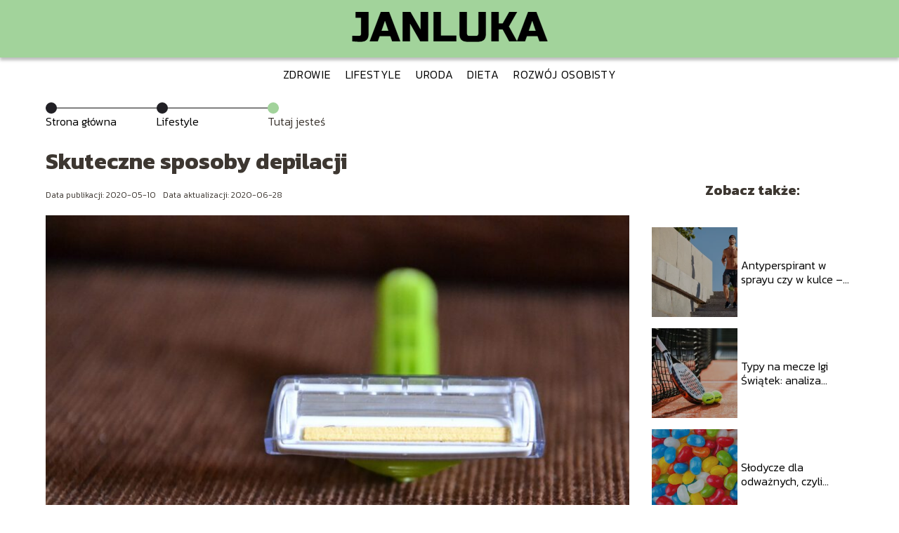

--- FILE ---
content_type: text/html; charset=UTF-8
request_url: https://janluka.pl/skuteczne-sposoby-depilacji/
body_size: 8694
content:
<!DOCTYPE html>
<html lang="pl-PL">
<head>
    <title>Skuteczne sposoby depilacji</title>
        <meta charset="UTF-8" />
    <meta name="viewport" content="width=device-width, initial-scale=1" />
    <meta name="description" content="Depilacja to dość nieprzyjemne,niekiedy bolesne doświadczenie, które znacznie upiększa ciało.">
    <link rel="preconnect" href="https://fonts.googleapis.com">
<link rel="preconnect" href="https://fonts.gstatic.com" crossorigin>
<link href="https://fonts.googleapis.com/css2?family=Kanit:ital,wght@0,100;0,200;0,300;0,400;0,500;0,600;0,700;0,800;0,900;1,100;1,200;1,300;1,400;1,500;1,600;1,700;1,800;1,900&display=swap" rel="stylesheet">
    <style>:root{--dark-filter-image: brightness(70%);--primary-color: #10BF6B;--secondary-color: #212025;--tertiary-color: #A2D39B;--quaternary-color: #00000099;--image-radius: 0px;--background-radius: 0px;--btn-radius: 0px;--font-size-small: 12px;--font-size-medium: 16px;--font-size-big: 20px;--font-size-XXL: 32px;--font-color-1: #FFFFFF;--font-color-2: #000000;--font-color-3: #FFFFFF;--dark-background: rgba(0, 0, 0, 0.5);--font-family: 'Kanit', sans-serif;}</style>    <meta name='robots' content='max-image-preview:large' />
<meta name="author" content="redakcja-janluka-pl">
<meta name="article:published_time" content="2020-05-10T15:54:19+02:00">
<meta name="article:modified_time" content="2020-06-28T12:02:38+02:00">
<link rel='dns-prefetch' href='//s.w.org' />
<script type="text/javascript">
window._wpemojiSettings = {"baseUrl":"https:\/\/s.w.org\/images\/core\/emoji\/14.0.0\/72x72\/","ext":".png","svgUrl":"https:\/\/s.w.org\/images\/core\/emoji\/14.0.0\/svg\/","svgExt":".svg","source":{"concatemoji":"https:\/\/janluka.pl\/wp-includes\/js\/wp-emoji-release.min.js?ver=6.0.6"}};
/*! This file is auto-generated */
!function(e,a,t){var n,r,o,i=a.createElement("canvas"),p=i.getContext&&i.getContext("2d");function s(e,t){var a=String.fromCharCode,e=(p.clearRect(0,0,i.width,i.height),p.fillText(a.apply(this,e),0,0),i.toDataURL());return p.clearRect(0,0,i.width,i.height),p.fillText(a.apply(this,t),0,0),e===i.toDataURL()}function c(e){var t=a.createElement("script");t.src=e,t.defer=t.type="text/javascript",a.getElementsByTagName("head")[0].appendChild(t)}for(o=Array("flag","emoji"),t.supports={everything:!0,everythingExceptFlag:!0},r=0;r<o.length;r++)t.supports[o[r]]=function(e){if(!p||!p.fillText)return!1;switch(p.textBaseline="top",p.font="600 32px Arial",e){case"flag":return s([127987,65039,8205,9895,65039],[127987,65039,8203,9895,65039])?!1:!s([55356,56826,55356,56819],[55356,56826,8203,55356,56819])&&!s([55356,57332,56128,56423,56128,56418,56128,56421,56128,56430,56128,56423,56128,56447],[55356,57332,8203,56128,56423,8203,56128,56418,8203,56128,56421,8203,56128,56430,8203,56128,56423,8203,56128,56447]);case"emoji":return!s([129777,127995,8205,129778,127999],[129777,127995,8203,129778,127999])}return!1}(o[r]),t.supports.everything=t.supports.everything&&t.supports[o[r]],"flag"!==o[r]&&(t.supports.everythingExceptFlag=t.supports.everythingExceptFlag&&t.supports[o[r]]);t.supports.everythingExceptFlag=t.supports.everythingExceptFlag&&!t.supports.flag,t.DOMReady=!1,t.readyCallback=function(){t.DOMReady=!0},t.supports.everything||(n=function(){t.readyCallback()},a.addEventListener?(a.addEventListener("DOMContentLoaded",n,!1),e.addEventListener("load",n,!1)):(e.attachEvent("onload",n),a.attachEvent("onreadystatechange",function(){"complete"===a.readyState&&t.readyCallback()})),(e=t.source||{}).concatemoji?c(e.concatemoji):e.wpemoji&&e.twemoji&&(c(e.twemoji),c(e.wpemoji)))}(window,document,window._wpemojiSettings);
</script>
<style type="text/css">
img.wp-smiley,
img.emoji {
	display: inline !important;
	border: none !important;
	box-shadow: none !important;
	height: 1em !important;
	width: 1em !important;
	margin: 0 0.07em !important;
	vertical-align: -0.1em !important;
	background: none !important;
	padding: 0 !important;
}
</style>
	<link rel='stylesheet' id='wp-block-library-css'  href='https://janluka.pl/wp-includes/css/dist/block-library/style.min.css?ver=6.0.6' type='text/css' media='all' />
<style id='global-styles-inline-css' type='text/css'>
body{--wp--preset--color--black: #000000;--wp--preset--color--cyan-bluish-gray: #abb8c3;--wp--preset--color--white: #ffffff;--wp--preset--color--pale-pink: #f78da7;--wp--preset--color--vivid-red: #cf2e2e;--wp--preset--color--luminous-vivid-orange: #ff6900;--wp--preset--color--luminous-vivid-amber: #fcb900;--wp--preset--color--light-green-cyan: #7bdcb5;--wp--preset--color--vivid-green-cyan: #00d084;--wp--preset--color--pale-cyan-blue: #8ed1fc;--wp--preset--color--vivid-cyan-blue: #0693e3;--wp--preset--color--vivid-purple: #9b51e0;--wp--preset--gradient--vivid-cyan-blue-to-vivid-purple: linear-gradient(135deg,rgba(6,147,227,1) 0%,rgb(155,81,224) 100%);--wp--preset--gradient--light-green-cyan-to-vivid-green-cyan: linear-gradient(135deg,rgb(122,220,180) 0%,rgb(0,208,130) 100%);--wp--preset--gradient--luminous-vivid-amber-to-luminous-vivid-orange: linear-gradient(135deg,rgba(252,185,0,1) 0%,rgba(255,105,0,1) 100%);--wp--preset--gradient--luminous-vivid-orange-to-vivid-red: linear-gradient(135deg,rgba(255,105,0,1) 0%,rgb(207,46,46) 100%);--wp--preset--gradient--very-light-gray-to-cyan-bluish-gray: linear-gradient(135deg,rgb(238,238,238) 0%,rgb(169,184,195) 100%);--wp--preset--gradient--cool-to-warm-spectrum: linear-gradient(135deg,rgb(74,234,220) 0%,rgb(151,120,209) 20%,rgb(207,42,186) 40%,rgb(238,44,130) 60%,rgb(251,105,98) 80%,rgb(254,248,76) 100%);--wp--preset--gradient--blush-light-purple: linear-gradient(135deg,rgb(255,206,236) 0%,rgb(152,150,240) 100%);--wp--preset--gradient--blush-bordeaux: linear-gradient(135deg,rgb(254,205,165) 0%,rgb(254,45,45) 50%,rgb(107,0,62) 100%);--wp--preset--gradient--luminous-dusk: linear-gradient(135deg,rgb(255,203,112) 0%,rgb(199,81,192) 50%,rgb(65,88,208) 100%);--wp--preset--gradient--pale-ocean: linear-gradient(135deg,rgb(255,245,203) 0%,rgb(182,227,212) 50%,rgb(51,167,181) 100%);--wp--preset--gradient--electric-grass: linear-gradient(135deg,rgb(202,248,128) 0%,rgb(113,206,126) 100%);--wp--preset--gradient--midnight: linear-gradient(135deg,rgb(2,3,129) 0%,rgb(40,116,252) 100%);--wp--preset--duotone--dark-grayscale: url('#wp-duotone-dark-grayscale');--wp--preset--duotone--grayscale: url('#wp-duotone-grayscale');--wp--preset--duotone--purple-yellow: url('#wp-duotone-purple-yellow');--wp--preset--duotone--blue-red: url('#wp-duotone-blue-red');--wp--preset--duotone--midnight: url('#wp-duotone-midnight');--wp--preset--duotone--magenta-yellow: url('#wp-duotone-magenta-yellow');--wp--preset--duotone--purple-green: url('#wp-duotone-purple-green');--wp--preset--duotone--blue-orange: url('#wp-duotone-blue-orange');--wp--preset--font-size--small: 13px;--wp--preset--font-size--medium: 20px;--wp--preset--font-size--large: 36px;--wp--preset--font-size--x-large: 42px;}.has-black-color{color: var(--wp--preset--color--black) !important;}.has-cyan-bluish-gray-color{color: var(--wp--preset--color--cyan-bluish-gray) !important;}.has-white-color{color: var(--wp--preset--color--white) !important;}.has-pale-pink-color{color: var(--wp--preset--color--pale-pink) !important;}.has-vivid-red-color{color: var(--wp--preset--color--vivid-red) !important;}.has-luminous-vivid-orange-color{color: var(--wp--preset--color--luminous-vivid-orange) !important;}.has-luminous-vivid-amber-color{color: var(--wp--preset--color--luminous-vivid-amber) !important;}.has-light-green-cyan-color{color: var(--wp--preset--color--light-green-cyan) !important;}.has-vivid-green-cyan-color{color: var(--wp--preset--color--vivid-green-cyan) !important;}.has-pale-cyan-blue-color{color: var(--wp--preset--color--pale-cyan-blue) !important;}.has-vivid-cyan-blue-color{color: var(--wp--preset--color--vivid-cyan-blue) !important;}.has-vivid-purple-color{color: var(--wp--preset--color--vivid-purple) !important;}.has-black-background-color{background-color: var(--wp--preset--color--black) !important;}.has-cyan-bluish-gray-background-color{background-color: var(--wp--preset--color--cyan-bluish-gray) !important;}.has-white-background-color{background-color: var(--wp--preset--color--white) !important;}.has-pale-pink-background-color{background-color: var(--wp--preset--color--pale-pink) !important;}.has-vivid-red-background-color{background-color: var(--wp--preset--color--vivid-red) !important;}.has-luminous-vivid-orange-background-color{background-color: var(--wp--preset--color--luminous-vivid-orange) !important;}.has-luminous-vivid-amber-background-color{background-color: var(--wp--preset--color--luminous-vivid-amber) !important;}.has-light-green-cyan-background-color{background-color: var(--wp--preset--color--light-green-cyan) !important;}.has-vivid-green-cyan-background-color{background-color: var(--wp--preset--color--vivid-green-cyan) !important;}.has-pale-cyan-blue-background-color{background-color: var(--wp--preset--color--pale-cyan-blue) !important;}.has-vivid-cyan-blue-background-color{background-color: var(--wp--preset--color--vivid-cyan-blue) !important;}.has-vivid-purple-background-color{background-color: var(--wp--preset--color--vivid-purple) !important;}.has-black-border-color{border-color: var(--wp--preset--color--black) !important;}.has-cyan-bluish-gray-border-color{border-color: var(--wp--preset--color--cyan-bluish-gray) !important;}.has-white-border-color{border-color: var(--wp--preset--color--white) !important;}.has-pale-pink-border-color{border-color: var(--wp--preset--color--pale-pink) !important;}.has-vivid-red-border-color{border-color: var(--wp--preset--color--vivid-red) !important;}.has-luminous-vivid-orange-border-color{border-color: var(--wp--preset--color--luminous-vivid-orange) !important;}.has-luminous-vivid-amber-border-color{border-color: var(--wp--preset--color--luminous-vivid-amber) !important;}.has-light-green-cyan-border-color{border-color: var(--wp--preset--color--light-green-cyan) !important;}.has-vivid-green-cyan-border-color{border-color: var(--wp--preset--color--vivid-green-cyan) !important;}.has-pale-cyan-blue-border-color{border-color: var(--wp--preset--color--pale-cyan-blue) !important;}.has-vivid-cyan-blue-border-color{border-color: var(--wp--preset--color--vivid-cyan-blue) !important;}.has-vivid-purple-border-color{border-color: var(--wp--preset--color--vivid-purple) !important;}.has-vivid-cyan-blue-to-vivid-purple-gradient-background{background: var(--wp--preset--gradient--vivid-cyan-blue-to-vivid-purple) !important;}.has-light-green-cyan-to-vivid-green-cyan-gradient-background{background: var(--wp--preset--gradient--light-green-cyan-to-vivid-green-cyan) !important;}.has-luminous-vivid-amber-to-luminous-vivid-orange-gradient-background{background: var(--wp--preset--gradient--luminous-vivid-amber-to-luminous-vivid-orange) !important;}.has-luminous-vivid-orange-to-vivid-red-gradient-background{background: var(--wp--preset--gradient--luminous-vivid-orange-to-vivid-red) !important;}.has-very-light-gray-to-cyan-bluish-gray-gradient-background{background: var(--wp--preset--gradient--very-light-gray-to-cyan-bluish-gray) !important;}.has-cool-to-warm-spectrum-gradient-background{background: var(--wp--preset--gradient--cool-to-warm-spectrum) !important;}.has-blush-light-purple-gradient-background{background: var(--wp--preset--gradient--blush-light-purple) !important;}.has-blush-bordeaux-gradient-background{background: var(--wp--preset--gradient--blush-bordeaux) !important;}.has-luminous-dusk-gradient-background{background: var(--wp--preset--gradient--luminous-dusk) !important;}.has-pale-ocean-gradient-background{background: var(--wp--preset--gradient--pale-ocean) !important;}.has-electric-grass-gradient-background{background: var(--wp--preset--gradient--electric-grass) !important;}.has-midnight-gradient-background{background: var(--wp--preset--gradient--midnight) !important;}.has-small-font-size{font-size: var(--wp--preset--font-size--small) !important;}.has-medium-font-size{font-size: var(--wp--preset--font-size--medium) !important;}.has-large-font-size{font-size: var(--wp--preset--font-size--large) !important;}.has-x-large-font-size{font-size: var(--wp--preset--font-size--x-large) !important;}
</style>
<link rel='stylesheet' id='tp_theme_maker_style-css'  href='https://janluka.pl/wp-content/themes/tp-wordpress-theme/assets/css/styles.css?ver=6.0.6' type='text/css' media='all' />
<script type='text/javascript' src='https://janluka.pl/wp-content/themes/tp-wordpress-theme/assets/js/scripts.js?ver=0.1.1' id='tp_theme_maker_style-js'></script>
<link rel="https://api.w.org/" href="https://janluka.pl/wp-json/" /><link rel="alternate" type="application/json" href="https://janluka.pl/wp-json/wp/v2/posts/14" /><link rel="EditURI" type="application/rsd+xml" title="RSD" href="https://janluka.pl/xmlrpc.php?rsd" />
<link rel="wlwmanifest" type="application/wlwmanifest+xml" href="https://janluka.pl/wp-includes/wlwmanifest.xml" /> 
<meta name="generator" content="WordPress 6.0.6" />
<link rel="canonical" href="https://janluka.pl/skuteczne-sposoby-depilacji/" />
<link rel='shortlink' href='https://janluka.pl/?p=14' />
<link rel="alternate" type="application/json+oembed" href="https://janluka.pl/wp-json/oembed/1.0/embed?url=https%3A%2F%2Fjanluka.pl%2Fskuteczne-sposoby-depilacji%2F" />
<link rel="alternate" type="text/xml+oembed" href="https://janluka.pl/wp-json/oembed/1.0/embed?url=https%3A%2F%2Fjanluka.pl%2Fskuteczne-sposoby-depilacji%2F&#038;format=xml" />
<link rel="icon" href="https://janluka.pl/wp-content/uploads/2020/06/JANLUKA-FAVI.png" sizes="32x32" />
<link rel="icon" href="https://janluka.pl/wp-content/uploads/2020/06/JANLUKA-FAVI.png" sizes="192x192" />
<link rel="apple-touch-icon" href="https://janluka.pl/wp-content/uploads/2020/06/JANLUKA-FAVI.png" />
<meta name="msapplication-TileImage" content="https://janluka.pl/wp-content/uploads/2020/06/JANLUKA-FAVI.png" />
</head>
<body>

<div data-ad-ignore="true">
    <div class="header3">
        <div class="header3__logo-container styleC">
            <a class="header3__logo " href="https://janluka.pl">
                <img  src="https://janluka.pl/wp-content/uploads/2025/05/janluka-logo.webp" data-src="https://janluka.pl/wp-content/uploads/2025/05/janluka-logo.webp" alt="Logo janluka.pl">
            </a>
        </div>


        <div class="menu-nav hidden">
            <svg class="menu-button arrow-down">
                <use xlink:href="https://janluka.pl/wp-content/themes/tp-wordpress-theme/assets/img/sprite.svg#icon-chevron-small-right"></use>
            </svg>

		    <ul class="menu-nav-list hidden"><li id="menu-item-159" class="menu-item menu-item-type-taxonomy menu-item-object-category menu-item-159 header3__menu--el"><a href="https://janluka.pl/category/zdrowie/">Zdrowie</a></li>
<li id="menu-item-160" class="menu-item menu-item-type-taxonomy menu-item-object-category current-post-ancestor current-menu-parent current-post-parent menu-item-160 header3__menu--el"><a href="https://janluka.pl/category/lifestyle/">Lifestyle</a></li>
<li id="menu-item-161" class="menu-item menu-item-type-taxonomy menu-item-object-category current-post-ancestor current-menu-parent current-post-parent menu-item-161 header3__menu--el"><a href="https://janluka.pl/category/uroda/">Uroda</a></li>
<li id="menu-item-162" class="menu-item menu-item-type-taxonomy menu-item-object-category menu-item-162 header3__menu--el"><a href="https://janluka.pl/category/dieta/">Dieta</a></li>
<li id="menu-item-163" class="menu-item menu-item-type-taxonomy menu-item-object-category menu-item-163 header3__menu--el"><a href="https://janluka.pl/category/rozwoj-osobisty/">Rozwój osobisty</a></li>
</ul>        </div>
	    <div class="header3__menu "><ul class="header3__menu--list"><li class="menu-item menu-item-type-taxonomy menu-item-object-category menu-item-159 header3__menu--el"><a href="https://janluka.pl/category/zdrowie/">Zdrowie</a></li>
<li class="menu-item menu-item-type-taxonomy menu-item-object-category current-post-ancestor current-menu-parent current-post-parent menu-item-160 header3__menu--el"><a href="https://janluka.pl/category/lifestyle/">Lifestyle</a></li>
<li class="menu-item menu-item-type-taxonomy menu-item-object-category current-post-ancestor current-menu-parent current-post-parent menu-item-161 header3__menu--el"><a href="https://janluka.pl/category/uroda/">Uroda</a></li>
<li class="menu-item menu-item-type-taxonomy menu-item-object-category menu-item-162 header3__menu--el"><a href="https://janluka.pl/category/dieta/">Dieta</a></li>
<li class="menu-item menu-item-type-taxonomy menu-item-object-category menu-item-163 header3__menu--el"><a href="https://janluka.pl/category/rozwoj-osobisty/">Rozwój osobisty</a></li>
</ul></div>    </div>



</div>

<main class="main-a1">
    <section class="article-a1 component">

		                <section style="line-height: 1.5" class="article-a1__dots">
                    <div class="article-a1__dots--dot">
                    <span class="article-a1__dots--title"><a
                                href="https://janluka.pl">Strona główna</a></span>
                    </div>
                    <div class="article-a1__dots--dot">
                <span class="article-a1__dots--title"><a
                            href="https://janluka.pl/category/lifestyle/">Lifestyle</a> </span>
                    </div>
                    <div class="article-a1__dots--dot">
                        <span class="article-a1__dots--title">Tutaj jesteś</span>
                    </div>
                </section>
					
        <h1 class="article-a1__title">Skuteczne sposoby depilacji</h1>
        <div class="articleDate">
            <span class="article-a1__date">Data publikacji: 2020-05-10</span>
		                    <span style="margin-bottom: 0" class="article-a1__date">Data aktualizacji: 2020-06-28 </span>
		            </div>

        <span class="article-a1__image-wrapper">
        <picture>
            <source media="(max-width: 799px)"
                    srcset="https://janluka.pl/wp-content/uploads/2020/05/shave-360312_1280-300x200.jpg"/>
            <source media="(min-width: 800px)"
                    srcset="https://janluka.pl/wp-content/uploads/2020/05/shave-360312_1280-1024x682.jpg"/>
        <img class="article-a1__image lazy-img horizontal-a1"
             src="https://janluka.pl/wp-content/uploads/2020/05/shave-360312_1280-300x200.jpg"
             data-src="https://janluka.pl/wp-content/uploads/2020/05/shave-360312_1280-1024x682.jpg"
             alt="">
        </picture>
        </span>
        <article id="article" class="article-a1__text">
			<p>Depilacja to dość nieprzyjemne,niekiedy bolesne doświadczenie, które znacznie upiększa ciało. Działania te związane są z usuwaniem nadmiernego owłosienia w okolicy nóg, pach, bikini czy twarzy. Zabiegi depilacyjne dedykowane są zarówno kobietom, jak i mężczyznom. Wykonywane mogą być w specjalistycznych gabinetach medycyny estetycznej, jak również w zaciszu własnego domu.</p>
<!-- /wp:paragraph -->

<!-- wp:heading -->
<h2><br>Jakie sposoby depilacji popularne są wśród osób wykonujących zabieg? </h2>
<!-- /wp:heading -->

<!-- wp:paragraph -->
<p>Jakie kosmetyki i akcesoria wspomagają wykonanie działań oraz pielęgnację ciała? Jak postępować po zabiegu?<br>Depilacja to czynności wykonywane wiele sposobów. Dobór metody najczęściej uzależniony jest od miejsca, w którym ma zostać usunięte owłosienie. Wśród najpopularniejszych technika znajdują się:<br>&#8211; depilacja laserowa,<br>&#8211; usuwanie owłosienia maszynką do golenia,<br>&#8211; wykorzystanie urządzeń elektrycznych &#8211; depilatora,<br>&#8211; stosowanie wosku,<br>&#8211; plastry,<br>&#8211; depilacja kremem, itp.</p>
<!-- /wp:paragraph -->

<!-- wp:heading -->
<h2><br>Czym są poszczególne metody? Jakie posiadają cechy charakterystyczne?<br></h2>
<!-- /wp:heading -->

<!-- wp:paragraph -->
<p>Depilacja laserowa to nowoczesna, najskuteczniejsza metoda trwałego usuwania włosów. Wykonywana w profesjonalnym gabinecie, może przynieść widoczne i zadowalające efekty na wiele lat. Do działań związanych z laserowym usuwaniem włosów wykorzystywane są różnego rodzaju specjalistyczne narzędzia, środki pielęgnujące czy kremy do depilacji.</p>
<!-- /wp:paragraph -->

<!-- wp:paragraph -->
<p><br>Maszynka do golenia to najbardziej rozpowszechniony sposób pozbywania się krępujących włosków. Do działań tych nie potrzeba przyswajania specjalnych umiejętności. Wykonane działania są krótkotrwałe, a odrastające owłosienie często jeszcze bardziej widoczne i uciążliwe.<br>Kolejnym skutecznym sposobem na dość krępujący problem jest jest stosowanie odpowiednich środków i preparatów. Kremy do depilacji to specjalnie stworzone środki, które zawierają w składzie substancje rozpuszczające strukturę włoska. Składnik ten po nałożeniu na skórę wnika w głąb ciała i przechodzi do owłosienia.Kolejnym etapem depilacji jest ściągnięcie kremy specjalną łopatką oraz oczyszczenie i wysuszenie skóry. Stosowanie preparatu jest całkowicie bezbolesne, a otrzymane efekty utrzymują się stosunkowo długo. </p>
<!-- /wp:paragraph -->

<!-- wp:paragraph -->
<p>Wykorzystując specjalne kremy do depilacji należy zwrócić uwagę na ich skład. Przed pierwszą aplikacją substancji upewnić się czy krem nie uczula. Wykonać próbkę na ciele, a następnie przystąpić do prawidłowiej depilacji. Wybierając specyfik należy także dobrać go do miejsca usuwania włosów, gdyż krem do owłosienia nóg czy stref intymnych posiada zmodyfikowany skład.</p>
<!-- /wp:paragraph -->

<!-- wp:paragraph -->
<p><br>Wśród zabiegów usuwania niechcianego owłosienie znajduje się również woskowanie. Nałożenie wosku oraz ściąga nie go może przynieść nieprzyjemne, bolesne uczucie. Dzięki wtopieniu się włosków ciepły wosk, możliwe jest odpowiednie zaczepienie struktury i wyrwanie go razem z cebulkami. Zabieg przynosi widoczne, trwałe skutki, a działania należy powtarzać raz na kilka miesięcy.</p>
<!-- /wp:paragraph -->

<!-- wp:paragraph -->
<p><br>Wszystkie z wymienionych działań należy stosować zgodnie z zaleceniami, a także możliwościami własnego organizmu. Po zakończonym zabiegu należy odpowiednio zadać o skórę, wykorzystując kremy nawilżające i chłodzące, regenerujące naskórek i przynoszące ulgę.</p>
<!-- /wp:paragraph -->

<!-- wp:paragraph -->
<p></p>
<!-- /wp:paragraph -->        </article>
        <div class="icon main"></div>
    </section>

    <aside  class="sidebar-a1 component">

        <span class="icon sidebar-a1"></span>
        <p class="sidebar-a1__title">Zobacz także:</p>
		    <div class="sidebar-a1__slide">
            <span class="sidebar-a1__image-wrapper">
                <a href="https://janluka.pl/antyperspirant-w-sprayu-czy-w-kulce-ktory-wybrac/">
                    <picture>
                         <source media="(max-width: 799px)"
                                 srcset="https://janluka.pl/wp-content/uploads/2023/08/adobestock_520749016_11zon-150x150.webp"/>
                        <source media="(min-width: 800px)"
                                srcset="https://janluka.pl/wp-content/uploads/2023/08/adobestock_520749016_11zon-300x200.webp"/>

                        <img class="sidebar-a1__image lazy-img horizontal-sidebar-a1"
                             src=""
                             data-src="https://janluka.pl/wp-content/uploads/2023/08/adobestock_520749016_11zon-300x200.webp"
                             alt="">
                    </picture>
                </a>

            </span>
        <p class="sidebar-a1__slide--title"><a title="Antyperspirant w sprayu czy w kulce &#8211; który wybrać?" class="text-one-line" href="https://janluka.pl/antyperspirant-w-sprayu-czy-w-kulce-ktory-wybrac/">Antyperspirant w sprayu czy w kulce &#8211; który wybrać?</a></p>
    </div>


    <div class="sidebar-a1__slide">
            <span class="sidebar-a1__image-wrapper">
                <a href="https://janluka.pl/typy-na-mecze-igi-swiatek-analiza-mozliwosci-i-kursow-bukmacherskich/">
                    <picture>
                         <source media="(max-width: 799px)"
                                 srcset="https://janluka.pl/wp-content/uploads/2023/06/2e089265-929f-44b5-9854-cf77fc65ec62-150x150.jpg"/>
                        <source media="(min-width: 800px)"
                                srcset="https://janluka.pl/wp-content/uploads/2023/06/2e089265-929f-44b5-9854-cf77fc65ec62-300x200.jpg"/>

                        <img class="sidebar-a1__image lazy-img horizontal-sidebar-a1"
                             src=""
                             data-src="https://janluka.pl/wp-content/uploads/2023/06/2e089265-929f-44b5-9854-cf77fc65ec62-300x200.jpg"
                             alt="">
                    </picture>
                </a>

            </span>
        <p class="sidebar-a1__slide--title"><a title="Typy na mecze Igi Świątek: analiza możliwości i kursów bukmacherskich" class="text-one-line" href="https://janluka.pl/typy-na-mecze-igi-swiatek-analiza-mozliwosci-i-kursow-bukmacherskich/">Typy na mecze Igi Świątek: analiza możliwości i kursów bukmacherskich</a></p>
    </div>


    <div class="sidebar-a1__slide">
            <span class="sidebar-a1__image-wrapper">
                <a href="https://janluka.pl/slodycze-dla-odwaznych-czyli-fasolki-bean-boozled/">
                    <picture>
                         <source media="(max-width: 799px)"
                                 srcset="https://janluka.pl/wp-content/uploads/2022/05/candy-2538878_1920-150x150.jpg"/>
                        <source media="(min-width: 800px)"
                                srcset="https://janluka.pl/wp-content/uploads/2022/05/candy-2538878_1920-300x200.jpg"/>

                        <img class="sidebar-a1__image lazy-img horizontal-sidebar-a1"
                             src=""
                             data-src="https://janluka.pl/wp-content/uploads/2022/05/candy-2538878_1920-300x200.jpg"
                             alt="">
                    </picture>
                </a>

            </span>
        <p class="sidebar-a1__slide--title"><a title="Słodycze dla odważnych, czyli fasolki Bean Boozled" class="text-one-line" href="https://janluka.pl/slodycze-dla-odwaznych-czyli-fasolki-bean-boozled/">Słodycze dla odważnych, czyli fasolki Bean Boozled</a></p>
    </div>


    <div class="sidebar-a1__slide">
            <span class="sidebar-a1__image-wrapper">
                <a href="https://janluka.pl/jakie-meble-do-lazienki-wybrac/">
                    <picture>
                         <source media="(max-width: 799px)"
                                 srcset="https://janluka.pl/wp-content/uploads/2021/08/7ee98634-e627-471d-99bd-b4d57318a261-150x150.jpg"/>
                        <source media="(min-width: 800px)"
                                srcset="https://janluka.pl/wp-content/uploads/2021/08/7ee98634-e627-471d-99bd-b4d57318a261-300x202.jpg"/>

                        <img class="sidebar-a1__image lazy-img horizontal-sidebar-a1"
                             src=""
                             data-src="https://janluka.pl/wp-content/uploads/2021/08/7ee98634-e627-471d-99bd-b4d57318a261-300x202.jpg"
                             alt="">
                    </picture>
                </a>

            </span>
        <p class="sidebar-a1__slide--title"><a title="Jakie meble do łazienki wybrać?" class="text-one-line" href="https://janluka.pl/jakie-meble-do-lazienki-wybrac/">Jakie meble do łazienki wybrać?</a></p>
    </div>




    </aside>
</main>
<div class="author-2 component">
    <div class="grid-container">
        <div class="author-2__info">
            <p class="author-2__info--name">Redakcja janluka.pl</p>
            <p class="author-2__info--about">Jako redakcja janluka.pl z pasją dzielimy się wiedzą o urodzie, zdrowiu, diecie i edukacji. Naszym celem jest przekazywanie rzetelnych informacji w przystępny sposób, aby każdy mógł zadbać o siebie i rozwijać swoje zainteresowania. Razem odkrywamy, że dbanie o siebie może być proste!</p>
        </div>
    </div>

    <svg class="icon author-2">
        <use xlink:href="https://janluka.pl/wp-content/themes/tp-wordpress-theme/assets/img/sprite.svg#icon-arrow-3-left"></use>
    </svg>
</div>


<section class="suggestions-a1 component">
    <span class="suggestions-a1 icon"></span>
    <p class="suggestions-a1__title">Może Cię również zainteresować</p>
    <div class="suggestions-a1__container">
		            <div class="suggestions-a1__slide">
        <span class="suggestions-a1__wrapper">
            <a href="https://janluka.pl/jak-skutecznie-walczyc-ze-stresem/">
                <img class="suggestions-a1__image lazy-img horizontal-suggestions-a1"
                     src=""
                     data-src="https://janluka.pl/wp-content/uploads/2020/04/woman-2696408_1280-300x200.jpg"
                     alt="">
            </a>

        </span>
                <div class="suggestions-a1__description">
                    <p class="suggestions-a1__description--title">
                        <a title="Jak skutecznie walczyć ze stresem?" class="text-one-line" href="https://janluka.pl/jak-skutecznie-walczyc-ze-stresem/">Jak skutecznie walczyć ze stresem?</a>
                    </p>
                    <p class="suggestions-a1__description--date">2020-05-10</p>
                </div>

            </div>

		            <div class="suggestions-a1__slide">
        <span class="suggestions-a1__wrapper">
            <a href="https://janluka.pl/kiedy-rozpoczac-leczenie-w-osrodku-zamknietym/">
                <img class="suggestions-a1__image lazy-img horizontal-suggestions-a1"
                     src=""
                     data-src="https://janluka.pl/wp-content/uploads/2022/09/alkoghol-g52be6a238_1280-300x200.jpg"
                     alt="">
            </a>

        </span>
                <div class="suggestions-a1__description">
                    <p class="suggestions-a1__description--title">
                        <a title="Kiedy rozpocząć leczenie w ośrodku zamkniętym?" class="text-one-line" href="https://janluka.pl/kiedy-rozpoczac-leczenie-w-osrodku-zamknietym/">Kiedy rozpocząć leczenie w ośrodku zamkniętym?</a>
                    </p>
                    <p class="suggestions-a1__description--date">2020-05-10</p>
                </div>

            </div>

		    </div>


</section>


<div class="contactUs1 grid-container component">
    <div class="contactUs1__container">
        <p class="contactUs1__title">Potrzebujesz więcej informacji?</p>
        <button class="contactUs1__btn"><a rel="nofollow" href="/kontakt/">NAPISZ DO NAS</a></button>
    </div>
    <span class="icon a1"></span>
</div>

<footer>
	
    <div class="footer">
        <div class="footer__container--logo">
            <a class="footer__logo" href="https://janluka.pl">
                <img src="https://janluka.pl/wp-content/uploads/2025/05/janluka-logo.webp" data-src="https://janluka.pl/wp-content/uploads/2025/05/janluka-logo.webp"
                     alt="Logo janluka.pl">
            </a>
            <p class="footer__logo--description">Strona "Jan Luka" to wirtualne źródło inspiracji i wiedzy na temat zdrowego stylu życia, urody, diety, rozwoju osobistego oraz szeroko pojętego lifestyle'u. W każdej z tych kategorii znajdziesz praktyczne porady, najnowsze trendy oraz wartościowe informacje, które pomogą Ci w osiągnięciu harmonii między ciałem, umysłem i duchem.</p>
			<a class='footer__userLink' href='/author/redakcja-janluka-pl/'>Redakcja</a> <a rel = ”nofollow” class='footer__userLink' href='/kontakt/'>Kontakt</a>         </div>
        <div class="footer__category">
            <ul class="footer__category--list">
				
                    <p class="footer__category--title">Kategorie:</p>
					                        <li class="footer__category--list--item">
                            <a href="https://janluka.pl/category/dieta/">
								Dieta</a>
                        </li>
					                        <li class="footer__category--list--item">
                            <a href="https://janluka.pl/category/lifestyle/">
								Lifestyle</a>
                        </li>
					                        <li class="footer__category--list--item">
                            <a href="https://janluka.pl/category/rozwoj-osobisty/">
								Rozwój osobisty</a>
                        </li>
					                        <li class="footer__category--list--item">
                            <a href="https://janluka.pl/category/uroda/">
								Uroda</a>
                        </li>
					                        <li class="footer__category--list--item">
                            <a href="https://janluka.pl/category/zdrowie/">
								Zdrowie</a>
                        </li>
					
            </ul>
        </div>
        <div class="footer__latest">
			                <p class="footer__latest--title">Ostatnie wpisy:</p>

                <ul class="footer__latest--list">
				                    <li class="footer__latest--list--item">
                        <a href="https://janluka.pl/zdrowy-tryb-zycia-czy-dla-kazdego/">Zdrowy tryb życia &#8211; czy dla każdego?</a>
                    </li>


				                    <li class="footer__latest--list--item">
                        <a href="https://janluka.pl/zapach-po-pierwsze/">Zapach po pierwsze</a>
                    </li>


				                    <li class="footer__latest--list--item">
                        <a href="https://janluka.pl/zywienie/">Żywienie</a>
                    </li>


				                    <li class="footer__latest--list--item">
                        <a href="https://janluka.pl/rozrywka-i-dzieci-czy-to-sie-laczy/">Rozrywka i dzieci &#8211; czy to się łączy?</a>
                    </li>


				                    </ul>
							        </div>
    </div>

	<div class="privacy-nav"><ul class="privacy-nav-list"><li id="menu-item-306" class="footerMenuItem menu-item menu-item-type-custom menu-item-object-custom menu-item-306 privacy-nav-el"><a rel="nofollow" href="https://janluka.pl/privacy-policy/">Polityka prywatności</a></li>
<li id="menu-item-310" class="footerMenuItem menu-item menu-item-type-custom menu-item-object-custom menu-item-310 privacy-nav-el"><a href="https://janluka.pl/mapa-serwisu/">Mapa serwisu</a></li>
<li id="menu-item-321" class="footerMenuItem menu-item menu-item-type-custom menu-item-object-custom menu-item-321 privacy-nav-el"><a rel="nofollow" href="https://janluka.pl/regulamin/">Regulamin</a></li>
</ul></div>
</footer>

<script type="application/ld+json">
{
    "@context": "http://schema.org",
    "@type": "Article",
    "headline": "Skuteczne sposoby depilacji",
    "datePublished": "2020-05-10T15:54:19+00:00",
    "dateModified": "2020-06-28T12:02:38+00:00",
    "mainEntityOfPage": {
        "@type": "WebPage",
        "@id": "https://janluka.pl/skuteczne-sposoby-depilacji/"
    },
    "author": {
        "@type": "Person",
        "name": "1",
        "url": "",
        "sameAs": []
    },
    "publisher": {
        "@type": "Organization",
        "name": "janluka.pl",
        "logo": {
            "@type": "ImageObject",
            "url": "https://janluka.pl/wp-content/uploads/2020/06/JANLUKA-FAVI.png"
        }
    },
    "articleSection": "Lifestyle",
    "image": {
        "@type": "ImageObject",
        "url": "https://janluka.pl/wp-content/uploads/2020/05/shave-360312_1280-scaled.jpg",
        "width": 640,
        "height": 427
    },
    "description": ""
}
</script>



<script defer src="https://static.cloudflareinsights.com/beacon.min.js/vcd15cbe7772f49c399c6a5babf22c1241717689176015" integrity="sha512-ZpsOmlRQV6y907TI0dKBHq9Md29nnaEIPlkf84rnaERnq6zvWvPUqr2ft8M1aS28oN72PdrCzSjY4U6VaAw1EQ==" data-cf-beacon='{"version":"2024.11.0","token":"95df82e286d344ffbd5634d5ae40d8f9","r":1,"server_timing":{"name":{"cfCacheStatus":true,"cfEdge":true,"cfExtPri":true,"cfL4":true,"cfOrigin":true,"cfSpeedBrain":true},"location_startswith":null}}' crossorigin="anonymous"></script>
</body>
</html>